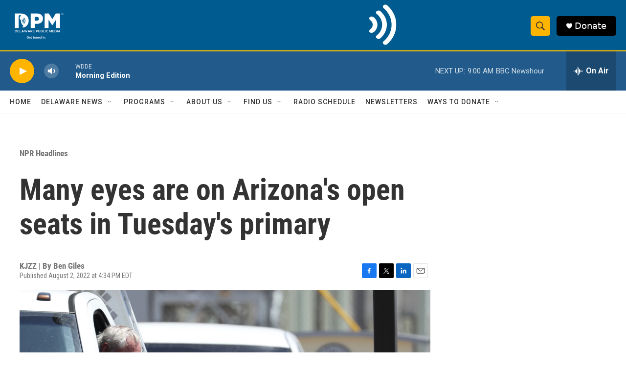

--- FILE ---
content_type: text/html; charset=utf-8
request_url: https://www.google.com/recaptcha/api2/aframe
body_size: 182
content:
<!DOCTYPE HTML><html><head><meta http-equiv="content-type" content="text/html; charset=UTF-8"></head><body><script nonce="IFwXCtiuSXErdev8eu94Gg">/** Anti-fraud and anti-abuse applications only. See google.com/recaptcha */ try{var clients={'sodar':'https://pagead2.googlesyndication.com/pagead/sodar?'};window.addEventListener("message",function(a){try{if(a.source===window.parent){var b=JSON.parse(a.data);var c=clients[b['id']];if(c){var d=document.createElement('img');d.src=c+b['params']+'&rc='+(localStorage.getItem("rc::a")?sessionStorage.getItem("rc::b"):"");window.document.body.appendChild(d);sessionStorage.setItem("rc::e",parseInt(sessionStorage.getItem("rc::e")||0)+1);localStorage.setItem("rc::h",'1762251252739');}}}catch(b){}});window.parent.postMessage("_grecaptcha_ready", "*");}catch(b){}</script></body></html>